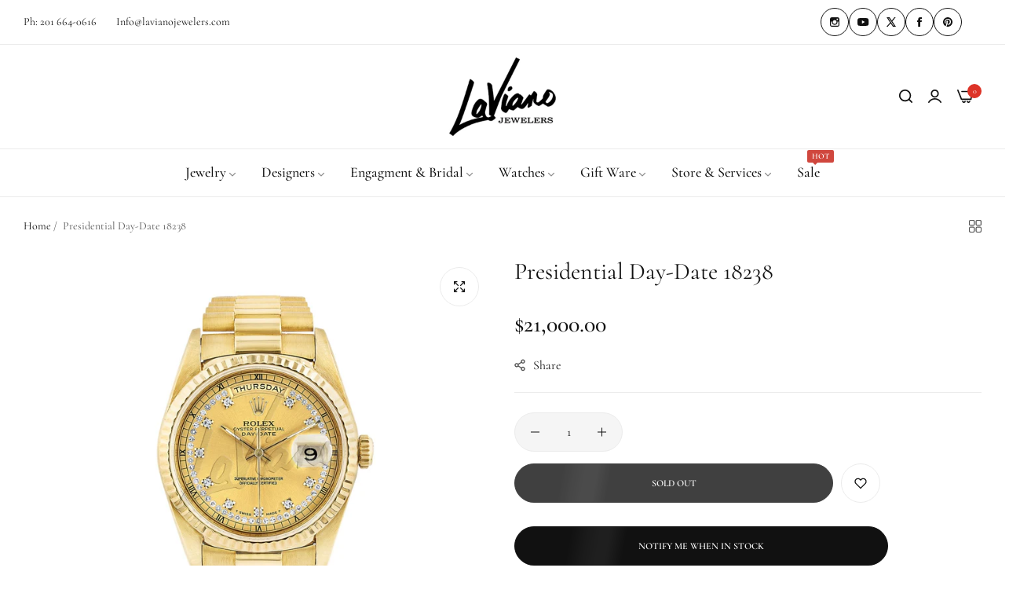

--- FILE ---
content_type: text/css
request_url: https://lavianojewelers.com/cdn/shop/t/13/assets/popup.css?v=99610951285587577121751290126
body_size: 1916
content:
#loginp_0_1,#password0_0_1{width:500px;max-width:90%}.dlg-message{cursor:initial}.dlg-message .bls__tab-wrapper{min-width:unset!important;margin:auto;position:relative;transition:var(--bls-transition);pointer-events:auto;overflow:hidden}.bls__tab-header>div{text-transform:uppercase;transition:var(--bls-transition);font-weight:500;padding:10px;text-align:center}.button-login,.button-account{cursor:pointer}.lable-policy{font-size:1.4rem}.lable-policy a{text-decoration:underline}.lable-forgot{color:var(--color-link)}#loginp_0_1_heading .popup-title,#password0_0_1 .popup-title{--font-h3: 2.4rem}.dlg-message .bls__newsletter-popup.gradient{--btn-padding: 1.35rem 5.5rem;padding-bottom:8.5rem;padding-top:5rem;margin:auto;border:0}.content-newsletter .bls__section-des{margin-left:10px;margin-right:10px}#promotionp_0_1_heading .dlg-close-x,#newsletterp_0_1_heading .dlg-close-x{top:15px;right:15px;transform:none}.dlg-message .bls__newsletter-popup{width:var(--newsletter-width);max-width:100%;min-width:unset!important}.dlg-message .bls__promotion-popup.gradient{width:var(--promotion-width);max-width:100%;min-width:unset!important}@media (min-width: 1024px){.dlg-message .bls__newsletter-popup{--input-height: 50px;padding:6rem 6rem 9.5rem}#cart-edit-item_0_1{min-width:74rem;width:100%;max-width:74rem;margin:auto}#popup-terms-conditions_0_1,#popup-size-guide_0_1{min-width:80rem;width:100%;max-width:80rem;margin:auto}}#promotionp_0_1{background:none;width:auto}.dlg-message .bls__promotion-popup.gradient{min-width:unset!important;max-height:unset;display:flex;flex-direction:column;justify-content:center;align-items:center;margin:auto;overflow:unset}#promotionp_0_1_heading,#newsletterp_0_1_heading{padding:0;border:0}#newsletterp_0_1{min-width:unset!important;width:auto}.newsletter-form-popup .signup-newsletter-form input-text{flex:1}.content-newsletter .bls__section-header h2,.content-promotion .bls__section-header h2{font-size:clamp(2.5rem,3vw,3.2rem)}.content-promotion .bls__section-heading{font-size:clamp(3rem,6vw,7.5rem);line-height:1;font-weight:700;text-transform:uppercase;color:var(--color-link);text-shadow:.0675em 2px 0 #a7ddee}.content-newsletter .do-not-show-again{position:absolute;right:15px;bottom:15px}.content-promotion .do-not-show-again{margin-top:3rem;position:absolute;right:15px;bottom:15px}.content-newsletter .do-not-show-again label,.content-promotion .do-not-show-again label{position:relative;padding:0 0 0 25px;cursor:pointer;font-size:1.4rem}.content-newsletter .do-not-show-again label:before,.content-promotion .do-not-show-again label:before{content:"";background:var(--light-grey-color);border:1px solid var(--border-color-base);height:15px;width:15px;border-radius:2px;position:absolute;top:50%;left:0;transform:translateY(-50%);transition:var(--bls-transition)}.content-newsletter .do-not-show-again label:after,.content-promotion .do-not-show-again label:after{content:"\e908";font-family:blueskytechco!important;speak:never;font-style:normal;font-weight:400;font-variant:normal;text-transform:none;line-height:1;-webkit-font-smoothing:antialiased;-moz-osx-font-smoothing:grayscale;font-size:11px;transform:scale(0);position:absolute;left:2px;top:50%;transform:translateY(-50%);color:transparent;transition:var(--bls-transition)}.do-not-show-again input{position:absolute;-moz-appearance:none;-webkit-appearance:none;width:15px;height:15px;opacity:0}.do-not-show-again input[type=checkbox]:checked+label:after{opacity:1;transform:scale(1);transform:translateY(-50%) scale(1);color:var(--color-white)}.do-not-show-again input[type=checkbox]:checked+label:before{background-color:var(--btn-primary-bg-hover);border-color:var(--btn-primary-bg-hover)}@media (max-width: 575px){#login-popup .bls__tab-wrapper{padding:30px}.dlg-message .bls__promotion-popup.gradient,.dlg-message .bls__newsletter-popup.gradient{--btn-padding: 1.11rem 2.5rem}#promotionp_0_1,#newsletterp_0_1{width:90%}}.bls__before-you-leave{position:fixed;top:0;bottom:0;padding:0;height:100%;z-index:101;max-width:calc(100vw - 40px);width:100%;opacity:0;visibility:hidden;transform:translate3d(104%,0,0);right:0;box-shadow:0 0 30px #0000001a;transition:opacity .5s,transform .5s ease,visibility .5s ease}.bls__opend-popup.bls__before-you-leave{transform:translateZ(0);opacity:1;visibility:visible}.bls__before-you-leave .close-before{position:absolute;top:5px;right:1rem;width:40px;height:40px;z-index:10;color:var(--grey-color);line-height:1;display:flex;align-items:center;justify-content:center;text-align:center;pointer-events:auto;background-color:transparent}.bls__before-you-leave .close-before:hover{color:var(--heading-color)}.custom-scrollbar{height:100%;position:relative;overflow-x:hidden;overflow-y:auto;padding:0 0 7rem}.bls__before-content{position:relative}.bls__before-banner-content{position:absolute;top:50%;left:0;bottom:auto;width:100%;padding:20px;text-align:center;z-index:2;transform:translateY(-50%)}.bls__before-header{text-align:center;padding:1.5rem 2rem}.bls__before-banner{position:relative}.bls__before-banner .image{min-height:35rem;position:relative;text-align:center}.bls__before-banner .image img{width:100%;height:100%;object-fit:cover;object-position:center;position:absolute;top:0;bottom:0;left:0;right:0}.bls__before-heading{line-height:1.1;text-transform:uppercase}.bls__before-desc{line-height:1.537}@media (min-width: 1200px){.bls__before-desc{max-width:90%;margin-left:auto;margin-right:auto}}.bls__before-discount{color:var(--color-link)}.bls__before-sub-heading strong{font-weight:var(--heading-font-weight)}.bls__before-banner .btn-secondary{border-color:transparent;padding:1.1rem 4rem}.bls__before-product-title{--font-h6: 2rem;padding:0 3rem;margin:0;font-size:clamp(1.5rem,2vw,var(--font-h6));display:flex;align-items:center;flex-wrap:wrap;margin-top:2.5rem}.bls__before-product-title .count-product{display:inline-flex;min-width:25px;min-height:25px;border-radius:50%;align-items:center;justify-content:center;background-color:var(--color-link);color:var(--color-white);font-size:1.1rem;margin-left:10px}.bls__before-product-content{padding:2rem 0 1rem}.bls__before-product-bottom{padding:1rem 3rem}.btn-before-bottom{width:100%;text-align:center}.bls__before-you-leave .list-view-item{border-bottom:1px dashed var(--border-color-base);margin-left:3rem;margin-right:3rem}.bls__before-desc>*,.bls__before-sub-heading>*{margin-bottom:1rem!important}@media (min-width: 576px){.bls__before-you-leave{max-width:370px}.product-quick-edit-right{border-left:1px dashed var(--border-color-base);padding-left:3rem}.product-form-quick-edit{display:grid;grid-template-columns:1fr 1fr;gap:20px}}.product-quick-edit-right .form__label{line-height:1.3}.product-sizechart-content h4{margin-bottom:1rem}.product-sizechart-content .m-0{margin:0}#product-form-quick-edit{padding:3rem}.product-form-quick-edit{--input-padding: 1rem .5rem}.product-form-quick-edit quantity-input{--input-height: 35px}.product-form-quick-edit>div{margin-bottom:clamp(2rem,3vw,3rem)}.product-quick-edit-left{display:grid;grid-template-columns:100px 1fr;gap:15px}@media (max-width: 576px){.product-quick-edit-left{grid-template-columns:80px 1fr}.bls__before-product-content{padding:2rem 0 0}.bls__before-product-title{padding:1.8rem 2rem}.bls__before-product-bottom{padding:1rem 2rem}}.recommendation-modal__container{box-shadow:none}.recommendation-modal__button{background-color:var(--btn-primary-bg)!important;color:var(--btn-primary-color)!important;border-color:var(--btn-primary-bg)!important}.dlg-disable-heading .dlg-close-x{transform:none;top:1.5rem}.dlg-heading{font-size:2rem;font-weight:var(--heading-font-weight);color:var(--heading-color);padding:2rem;text-align:center;position:relative;cursor:initial;border-bottom:1px solid var(--border-color-base)}.dlg-heading .popup-title{--font-h3: 2rem;margin:0;font-size:clamp(1.6rem,3.5vw,var(--font-h3));line-height:1;text-transform:capitalize}#loginp_0_1_heading{border:0;padding:3.5rem 0 0}#cart-edit-item_0_1_heading{text-align:left}.body-rtl #cart-edit-item_0_1_heading{text-align:right}.dlg-message>div:not(.bls__product-quickview){padding:3rem;max-height:80vh;overflow-x:hidden;overflow-y:auto}.dlg-message .bls__promotion-popup.gradient{padding-top:6rem;padding-bottom:7rem}.bls__promotion-content{text-transform:uppercase;font-size:1.4rem;font-weight:var(--heading-font-weight);color:var(--color-link)}.bls__promotion-content span:not(.coupon-code){color:var(--primary-color)}.content-promotion .bls__section-des{color:var(--color-link)}@media (min-width: 1200px){.dlg-message>div:not(.bls__product-quickview){padding:3.5rem 4rem 4rem}.dlg-message>div:not(.share-popup,.content__password){min-width:60rem}.share-popup{min-width:40rem}}body .dlg-message>.compare-color-popup{padding-top:4rem}@media (max-width: 1199px){.dlg-box{width:85%}#product-form-quick-edit{padding:2.2rem}}.terms-conditions-content{padding:4rem!important}.terms-conditions-content h5{margin-bottom:1rem;font-size:var(--base-font-size)}.terms-conditions-content p{margin-bottom:2.5rem}#popup-terms-conditions_0_1_heading{padding:2rem 0 0}#popup-terms-conditions_0 .popup-title{border-bottom:1px solid var(--border-color-base);padding-bottom:2rem}.bls__product-img-quickview{max-height:90vh}.bls__quickview-content-wap:after{content:""!important;position:absolute;width:100%;height:100%;pointer-events:none;right:0;bottom:0;z-index:1;background:-webkit-gradient(linear,left top,left bottom,color-stop(94%,rgba(255,255,255,0)),to(#fff));background:-webkit-linear-gradient(top,rgba(255,255,255,0) 94%,#fff 100%);background:linear-gradient(to bottom,#fff0 94%,#fff)}@media (max-width: 991px){.dlg-box .bls__product-quickview{max-height:75vh;overflow-y:auto;overflow-x:hidden}.bls__quickview-content{padding:1.5rem;height:auto}.bls__quickview-content-wap:after{display:none}.dlg-box .bls__quickview-content>*:last-child{margin:0}}@media (min-width: 1200px){.dlg-message .bls__product-quickview{width:1030px}.dlg-message .bls__product-quickview.quickview-noimage{width:fit-content}.dlg-message .bls_popup-stock-notify{min-width:55rem;max-width:55rem}.dlg-message div.compare-color-popup{min-width:70rem;max-width:70rem}}.button.gbtn{padding:0}.bls__product-recently-viewed .bls__grid .bls__product-item{margin-bottom:0}.action-copy .copied-action{display:none!important}.action-copy .copied-success{display:block!important}.shopify-payment-button [role=button]{border-radius:var(--btn-border-radius)!important}body .shopify-payment-button__more-options{font-size:var(--btn-font-size)}.dlg-box .bls__menu-parent .submenu{opacity:1;visibility:visible;pointer-events:auto}.dlg-box [id*=dlg-demo-feature] .bls__menu_banner-heading{padding:0}.stock-notify-form .bls-stock-notify-text{padding:0 50px;font-weight:400;text-align:center}@media (max-width: 575px){.stock-notify-form .bls-stock-notify-text{padding:0}#dlg-demo-feature_0.dlg-disable-heading .dlg-close-x{top:.9rem;right:.9rem}}.preview-demo-home-page::-webkit-scrollbar{width:4px}.preview-demo-home-page::-webkit-scrollbar-thumb{background-color:#c8c8c8;border-radius:10px}#promotionp_0:not(.dialog-open),#promotionp_0:not(.dialog-open) *{pointer-events:none;opacity:0;visibility:hidden}
/*# sourceMappingURL=/cdn/shop/t/13/assets/popup.css.map?v=99610951285587577121751290126 */
